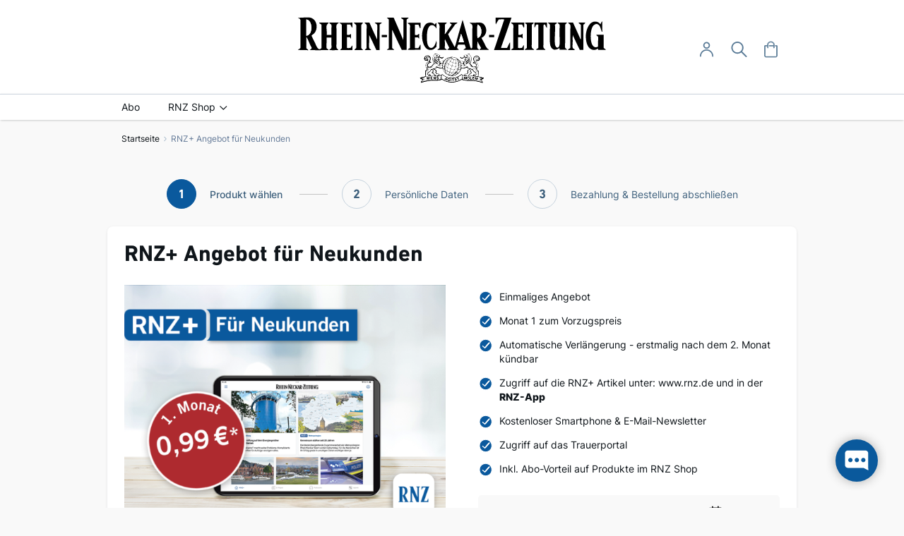

--- FILE ---
content_type: text/html; charset=UTF-8
request_url: https://shop.rnz.de/rnzplus-neukunden?articleid=1088282
body_size: 15974
content:
<!doctype html>
<html lang="de">
    <head prefix="og: http://ogp.me/ns# fb: http://ogp.me/ns/fb# product: http://ogp.me/ns/product#">
        <script>
    var LOCALE = 'de\u002DDE';
    var BASE_URL = 'https\u003A\u002F\u002Fshop.rnz.de\u002F';
    var require = {
        'baseUrl': 'https\u003A\u002F\u002Fshop.rnz.de\u002Fstatic\u002Fversion1761033436\u002Ffrontend\u002Fmol\u002Frnzone\u002Fde_DE'
    };</script>        <meta charset="utf-8"/>
<meta name="title" content="RNZ+ Angebot für Neukunden"/>
<meta name="robots" content="INDEX,FOLLOW"/>
<meta name="viewport" content="width=device-width, initial-scale=1"/>
<meta name="format-detection" content="telephone=no"/>
<title>RNZ+ Angebot für Neukunden</title>
<link  rel="stylesheet" type="text/css"  media="all" href="https://shop.rnz.de/static/version1761033436/_cache/merged/674497787bfc6b409c243af86cf6fd3b.min.css" />
<link  rel="stylesheet" type="text/css"  media="screen and (min-width: 768px)" href="https://shop.rnz.de/static/version1761033436/frontend/mol/rnzone/de_DE/css/styles-l.min.css" />
<link  rel="stylesheet" type="text/css"  media="print" href="https://shop.rnz.de/static/version1761033436/frontend/mol/rnzone/de_DE/css/print.min.css" />
<script  type="text/javascript"  src="https://shop.rnz.de/static/version1761033436/frontend/mol/rnzone/de_DE/requirejs/require.min.js"></script>
<script  type="text/javascript"  src="https://shop.rnz.de/static/version1761033436/frontend/mol/rnzone/de_DE/requirejs-min-resolver.min.js"></script>
<script  type="text/javascript"  src="https://shop.rnz.de/static/version1761033436/frontend/mol/rnzone/de_DE/mage/requirejs/mixins.min.js"></script>
<script  type="text/javascript"  src="https://shop.rnz.de/static/version1761033436/frontend/mol/rnzone/de_DE/requirejs-config.min.js"></script>
<link  rel="icon" type="image/x-icon" href="https://shop.rnz.de/media/favicon/stores/1/favicon-rnz.png" />
<link  rel="shortcut icon" type="image/x-icon" href="https://shop.rnz.de/media/favicon/stores/1/favicon-rnz.png" />
<script type="text/javascript" id="moinloader" src="https://widget.moin.ai/moin-loader.js?id=l14jebp9&channelid=l14jebp9"></script>
<script type="text/javascript" xml="space">// <![CDATA[
   require([
        'jquery'
    ], function ($, script) {
        jQuery(document).ready(function() {
            jQuery('.toggler').click(function() {
                jQuery(this).find('.toggler-content').slideToggle('slow');
                jQuery(this).find('.toggler-icon').toggleClass('active');
            });	
        });
    });
// ]]></script>

<script type="text/javascript" src="https://cdn.opencmp.net/tcf-v2/cmp-stub-latest.js" id="open-cmp-stub" data-domain="rnz.de"></script>

<!--style>
.page-header .panel.wrapper a {
    color: #000000;
}

.data.item.title[aria-controls="additional.mms"] {
display: none;
}

#tab-label-additional.mms {
display: none;
}

.standard-teaser {
display: flex;
}
.teaser-wrapper.service-teaser {
    margin-top: -50px;
    margin-bottom: 0;
    padding: 150px 50px 100px;
    display: inline-block;
margin-left: auto;
margin-right: auto;
}
.teaser-wrapper.service-teaser .teaser-title {
    display: inline-block;
    width: auto;
    padding-right: 25px;
    margin-top: 2rem;
    font-size: 2.2rem;
    font-weight: 700;
}

.teaser-wrapper.service-teaser .service-image-wrapper {
    height: 314px;
    margin-bottom: 0;
    float: right;
    width: 47%;
    border-radius: 5px;
    -moz-border-radius: 5px;
    -webkit-border-radius: 5px;
background-size: cover;
}

.teaser-wrapper.service-teaser .teaser-text {
    float: left;
    width: 50%;
    padding-right: 25px;
    font-size: 16px;
    line-height: 24px;
}

.teaser-wrapper.service-teaser .service-list {
    float: left;
    width: 50%;
    padding-right: 25px;
display: inline-block;
}

.teaser-wrapper.service-teaser .service-list .icon {
    width: 50%;
    float: left;
    margin-top: 25px;
    color: #525252;
    min-width: 200px;
    font-size: 16px;
    line-height: 24px;
    font-weight: 700;
}

.icon-reply:before {
    -webkit-font-smoothing: antialiased;
    -moz-osx-font-smoothing: grayscale;
    font-size: 20px;
    line-height: 20px;
    color: #fff;
    content: '\f112';
    font-family: 'icomoon';
    vertical-align: middle;
    display: inline-block;
    font-weight: 400;
    overflow: hidden;
    speak: none;
    text-align: center;
}

.icon-plane:before {
    -webkit-font-smoothing: antialiased;
    -moz-osx-font-smoothing: grayscale;
    font-size: 20px;
    line-height: 20px;
    color: #fff;
    content: '\f072';
    font-family: 'icomoon';
    vertical-align: middle;
    display: inline-block;
    font-weight: 400;
    overflow: hidden;
    speak: none;
    text-align: center;
}



@media (max-width: 768px) {
.footer.content .links a {
color: #667c99 !important;
}
.footer.content {
    padding: 0px 0 10px;
}

.footer.content .footer-links {
margin-bottom: 10px !Important;
}
}

.page-layout-1column .filter.block {display: none;}

.product-item-bottom .price-box .following-price-line {
 color: #667c99;
    font-size: 12px;
    font-weight: 400;
margin: -5px 0 10px 0;
    display: inline-block;
}
</style-->




<style>

@media (min-width: 768px) {
    .logo img {
        width: 436px;
    }
        .header.content {
            padding: 23px 23px 14px;
        }
}

.page-header .panel.wrapper {
  display: none;
}




/*.standard-teaser {
display: flex;
}*/

.teaser-wrapper.service-teaser {
    margin-top: -50px;
    margin-bottom: 0;
    padding: 150px 50px 100px;
    display: inline-block;
margin-left: auto;
margin-right: auto;
}
.teaser-wrapper.service-teaser .teaser-title {
    display: inline-block;
    width: auto;
    padding-right: 25px;
    margin-top: 2rem;
    font-size: 2.2rem;
    font-weight: 700;
}

.teaser-wrapper.service-teaser .service-image-wrapper {
    height: 314px;
    margin-bottom: 0;
    float: right;
    width: 47%;
    border-radius: 5px;
    -moz-border-radius: 5px;
    -webkit-border-radius: 5px;
background-size: cover;
}

.teaser-wrapper.service-teaser .teaser-text {
    float: left;
    width: 50%;
    padding-right: 25px;
    font-size: 16px;
    line-height: 24px;
}

.teaser-wrapper.service-teaser .service-list {
    float: left;
    width: 50%;
    padding-right: 25px;
display: inline-block;
}

.teaser-wrapper.service-teaser .service-list .icon {
    width: 50%;
    float: left;
    margin-top: 25px;
    color: #525252;
    min-width: 200px;
    font-size: 16px;
    line-height: 24px;
    font-weight: 700;
}

.icon-reply:before {
    -webkit-font-smoothing: antialiased;
    -moz-osx-font-smoothing: grayscale;
    font-size: 20px;
    line-height: 20px;
    color: #fff;
    content: '\f112';
    font-family: 'icomoon';
    vertical-align: middle;
    display: inline-block;
    font-weight: 400;
    overflow: hidden;
    speak: none;
    text-align: center;
}

.icon-plane:before {
    -webkit-font-smoothing: antialiased;
    -moz-osx-font-smoothing: grayscale;
    font-size: 20px;
    line-height: 20px;
    color: #fff;
    content: '\f072';
    font-family: 'icomoon';
    vertical-align: middle;
    display: inline-block;
    font-weight: 400;
    overflow: hidden;
    speak: none;
    text-align: center;
}

.category-buttons-link {
    margin: 0 12px 12px 0;
}




@media (min-width: 768px) {
body.catalog-product-view.categorypath-einkaufswelt.category-einkaufswelt.page-layout-1column .product-info-main .product-add-form+.product-info-price {
  position: relative;
  top: -58px;
}
}

@media (min-width: 769px) {
body.catalog-product-view.page-layout-1column .product-info-main .product-add-form+.product-info-price {
  position: relative;
  top: -58px;
}

        .product.media {
            float: none;
        }
}

.product-item-name {
  -webkit-line-clamp: none;
}

.select-wrapper .label {
  position: unset;
}

.product-options-wrapper .fieldset>.field:not(.choice)>.control.select-wrapper {
  display: flex;
  flex-flow: column;
}

.product-options-wrapper .fieldset>.field:not(.choice)>.control.select-wrapper label {
  order: 1;
            margin: 0 0 8px;
            text-align: left;
            font-size: 1.4rem;
            line-height: 1.8rem;
            font-weight: 400;
}

.product-options-wrapper .fieldset>.field:not(.choice)>.control.select-wrapper select {
  order: 2;
}

@media (max-width: 767px) {

.product-options-wrapper .fieldset>.field:not(.choice)>.control.select-wrapper label {
  margin: 0 0 5px;
  font-size: 1.2rem;
  line-height: 1.6rem;
}
}

@media (max-width: 768px) {
.page-footer .footer-bottom .footer.content .links {
        flex-wrap: wrap;
    }

.page-footer .footer-bottom .footer.content .footer-links {
        flex-wrap: wrap;
        justify-content: center;
    }

    .page-footer .footer-bottom .footer.content .footer-links-item {
        margin: 5px 10px;
    }

.single-teaser-content {
  position: unset;
padding: 0 15px 20px;
}

.subpromo-title:before {
  display: none;
}
}


body.page-products.categorypath-abo.category-abo.catalog-category-view .toolbar.toolbar-products {
  display: none;
}


.page-teaser-iframe-wrap {
    height: 0;
    position: relative;
    width: 100%;
    padding-top: 56.25%;
}

.page-teaser-iframe-wrap iframe {
    height: 100%;
    left: 0;
    object-fit: cover;
    position: absolute;
    top: 0;
    width: 100%;
    border-radius: 4px;
    overflow: hidden;
}

.teaser-support-outer:before {
 display: none;
}
</style>


            <script type="text/x-magento-init">
        {
            "*": {
                "Magento_PageCache/js/form-key-provider": {
                    "isPaginationCacheEnabled":
                        0                }
            }
        }
    </script>

<!-- Global site tag (gtag.js) - Google Analytics -->
<script async src="https://www.googletagmanager.com/gtag/js?id=G-M9RX404X1P"></script>
<script>
    window.dataLayer = window.dataLayer || [];
    function gtag(){dataLayer.push(arguments);}
    gtag('js', new Date());

    gtag('config', 'G-M9RX404X1P');
</script>
 
<!-- Upscore -->

<!-- End Upscore -->
<meta property="og:type" content="product" />
<meta property="og:title"
      content="RNZ&#x2B;&#x20;Angebot&#x20;f&#xFC;r&#x20;Neukunden" />
<meta property="og:image"
      content="https://shop.rnz.de/media/catalog/product/cache/1b2508eb40e0f739c3b46e5557e5d721/a/b/aboshop_abovarianten_rnzplus_neukunden.png" />
<meta property="og:description"
      content="&#x0D;&#x0A;Einmaliges&#x20;Angebot&#x0D;&#x0A;Monat&#x20;1&#x20;zum&#x20;Vorzugspreis&#x0D;&#x0A;Automatische&#x20;Verl&#xE4;ngerung&#x20;-&#x20;erstmalig&#x20;nach&#x20;dem&#x20;2.&#x20;Monat&#x20;k&#xFC;ndbar&#x0D;&#x0A;Zugriff&#x20;auf&#x20;die&#x20;RNZ&#x2B;&#x20;Artikel&#x20;unter&#x3A;&#x20;www.rnz.de&#x20;und&#x20;in&#x20;der&#x20;RNZ-App&#x0D;&#x0A;Kostenloser&#x20;Smartphone&#x20;&amp;amp&#x3B;&#x20;E-Mail-Newsletter&#x0D;&#x0A;Zugriff&#x20;auf&#x20;das&#x20;Trauerportal&#x0D;&#x0A;Inkl.&#x20;Abo-Vorteil&#x20;auf&#x20;Produkte&#x20;im&#x20;RNZ&#x20;Shop&#x0D;&#x0A;" />
<meta property="og:url" content="https://shop.rnz.de/rnzplus-neukunden" />
    <meta property="product:price:amount" content="0"/>
    <meta property="product:price:currency"
      content="EUR"/>
    </head>
    <body data-container="body"
          data-mage-init='{"loaderAjax": {}, "loader": { "icon": "https://shop.rnz.de/static/version1761033436/frontend/mol/rnzone/de_DE/images/loader-2.gif"}}'
        id="html-body" itemtype="http://schema.org/Product" itemscope="itemscope" class="catalog-product-view product-rnzplus-neukunden page-layout-1column">
        
<script type="text/x-magento-init">
    {
        "*": {
            "Magento_PageBuilder/js/widget-initializer": {
                "config": {"[data-content-type=\"slider\"][data-appearance=\"default\"]":{"Magento_PageBuilder\/js\/content-type\/slider\/appearance\/default\/widget":false},"[data-content-type=\"map\"]":{"Magento_PageBuilder\/js\/content-type\/map\/appearance\/default\/widget":false},"[data-content-type=\"row\"]":{"Magento_PageBuilder\/js\/content-type\/row\/appearance\/default\/widget":false},"[data-content-type=\"tabs\"]":{"Magento_PageBuilder\/js\/content-type\/tabs\/appearance\/default\/widget":false},"[data-content-type=\"slide\"]":{"Magento_PageBuilder\/js\/content-type\/slide\/appearance\/default\/widget":{"buttonSelector":".pagebuilder-slide-button","showOverlay":"hover","dataRole":"slide"}},"[data-content-type=\"banner\"]":{"Magento_PageBuilder\/js\/content-type\/banner\/appearance\/default\/widget":{"buttonSelector":".pagebuilder-banner-button","showOverlay":"hover","dataRole":"banner"}},"[data-content-type=\"buttons\"]":{"Magento_PageBuilder\/js\/content-type\/buttons\/appearance\/inline\/widget":false},"[data-content-type=\"products\"][data-appearance=\"carousel\"]":{"Magento_PageBuilder\/js\/content-type\/products\/appearance\/carousel\/widget":false}},
                "breakpoints": {"desktop":{"label":"Desktop","stage":true,"default":true,"class":"desktop-switcher","icon":"Magento_PageBuilder::css\/images\/switcher\/switcher-desktop.svg","conditions":{"min-width":"1024px"},"options":{"products":{"default":{"slidesToShow":"5"}}}},"tablet":{"conditions":{"max-width":"1024px","min-width":"768px"},"options":{"products":{"default":{"slidesToShow":"4"},"continuous":{"slidesToShow":"3"}}}},"mobile":{"label":"Mobile","stage":true,"class":"mobile-switcher","icon":"Magento_PageBuilder::css\/images\/switcher\/switcher-mobile.svg","media":"only screen and (max-width: 768px)","conditions":{"max-width":"768px","min-width":"640px"},"options":{"products":{"default":{"slidesToShow":"3"}}}},"mobile-small":{"conditions":{"max-width":"640px"},"options":{"products":{"default":{"slidesToShow":"2"},"continuous":{"slidesToShow":"1"}}}}}            }
        }
    }
</script>

<div class="cookie-status-message" id="cookie-status">
    The store will not work correctly when cookies are disabled.</div>
<script type="text&#x2F;javascript">document.querySelector("#cookie-status").style.display = "none";</script>
<script type="text/x-magento-init">
    {
        "*": {
            "cookieStatus": {}
        }
    }
</script>

<script type="text/x-magento-init">
    {
        "*": {
            "mage/cookies": {
                "expires": null,
                "path": "\u002F",
                "domain": ".shop.rnz.de",
                "secure": true,
                "lifetime": "3600"
            }
        }
    }
</script>
    <noscript>
        <div class="message global noscript">
            <div class="content">
                <p>
                    <strong>JavaScript scheint in Ihrem Browser deaktiviert zu sein.</strong>
                    <span>
                        Um unsere Website in bester Weise zu erfahren, aktivieren Sie Javascript in Ihrem Browser.                    </span>
                </p>
            </div>
        </div>
    </noscript>

<script>
    window.cookiesConfig = window.cookiesConfig || {};
    window.cookiesConfig.secure = true;
</script><script>    require.config({
        map: {
            '*': {
                wysiwygAdapter: 'mage/adminhtml/wysiwyg/tiny_mce/tinymceAdapter'
            }
        }
    });</script><script>    require.config({
        paths: {
            googleMaps: 'https\u003A\u002F\u002Fmaps.googleapis.com\u002Fmaps\u002Fapi\u002Fjs\u003Fv\u003D3\u0026key\u003D'
        },
        config: {
            'Magento_PageBuilder/js/utils/map': {
                style: '',
            },
            'Magento_PageBuilder/js/content-type/map/preview': {
                apiKey: '',
                apiKeyErrorMessage: 'You\u0020must\u0020provide\u0020a\u0020valid\u0020\u003Ca\u0020href\u003D\u0027https\u003A\u002F\u002Fshop.rnz.de\u002Fadminhtml\u002Fsystem_config\u002Fedit\u002Fsection\u002Fcms\u002F\u0023cms_pagebuilder\u0027\u0020target\u003D\u0027_blank\u0027\u003EGoogle\u0020Maps\u0020API\u0020key\u003C\u002Fa\u003E\u0020to\u0020use\u0020a\u0020map.'
            },
            'Magento_PageBuilder/js/form/element/map': {
                apiKey: '',
                apiKeyErrorMessage: 'You\u0020must\u0020provide\u0020a\u0020valid\u0020\u003Ca\u0020href\u003D\u0027https\u003A\u002F\u002Fshop.rnz.de\u002Fadminhtml\u002Fsystem_config\u002Fedit\u002Fsection\u002Fcms\u002F\u0023cms_pagebuilder\u0027\u0020target\u003D\u0027_blank\u0027\u003EGoogle\u0020Maps\u0020API\u0020key\u003C\u002Fa\u003E\u0020to\u0020use\u0020a\u0020map.'
            },
        }
    });</script><script>
    require.config({
        shim: {
            'Magento_PageBuilder/js/utils/map': {
                deps: ['googleMaps']
            }
        }
    });</script>

<div class="page-wrapper"><header class="page-header"><div class="panel wrapper"><div class="panel header"><a class="action skip contentarea"
   href="#contentarea">
    <span>
        Direkt zum Inhalt    </span>
</a>
<span class="custom-header-message"><a href="http://www.rnz.de/">www.RNZ.de</a></span><ul class="toolbar links">        <li class="greet welcome" data-bind="scope: 'customer'">
        <!-- ko if: customer().fullname  -->
            <span data-bind="text: customer().fullname"></span>
        <!-- /ko -->
        <!-- ko ifnot: customer().fullname  -->
        <!-- /ko -->
        </li>

        <script type="text/x-magento-init">
        {
            "*": {
                "Magento_Ui/js/core/app": {
                    "components": {
                        "customer": {
                            "component": "Magento_Customer/js/view/customer"
                        }
                    }
                }
            }
        }
        </script>


<li class="authorization-link" data-label="oder">
            <a href="https://sso.rnz.de/v4/hub/oauth/login?client_id=rnz-shop&amp;response_type=code&amp;redirect_uri=https://shop.rnz.de/rest/V1/erasmo/hub&amp;code_challenge=lDvfcMT7yQYR3L1Ihw8hw_EQ1XOpHU2lvbpEQAZPeHg&amp;code_challenge_method=S256">
            Anmelden        </a>
    </li>
<li class="account-link">
    <a href="https://shop.rnz.de/customer/account/" title="Mein Konto" class="">
        <span>Mein Konto</span>
    </a>
</li></ul></div></div><div class="header content"><span data-action="toggle-nav" class="action nav-toggle">
    <svg width="25" height="24" viewBox="0 0 25 24" fill="none" xmlns="http://www.w3.org/2000/svg">
        <g clip-path="url(#clip0_425_275714)">
            <path d="M22.5386 6.80604H1.46065C1.2088 6.80166 0.968853 6.70465 0.7924 6.53587C0.615947 6.36709 0.51709 6.14002 0.51709 5.90351C0.51709 5.667 0.615947 5.43993 0.7924 5.27115C0.968853 5.10237 1.2088 5.00536 1.46065 5.00098H22.5386C22.7904 5.00536 23.0304 5.10237 23.2068 5.27115C23.3833 5.43993 23.4821 5.667 23.4821 5.90351C23.4821 6.14002 23.3833 6.36709 23.2068 6.53587C23.0304 6.70465 22.7904 6.80166 22.5386 6.80604Z" fill="#597A96"/>
            <path d="M22.539 13.4024H1.46102C1.20615 13.4024 0.961705 13.3073 0.781478 13.1381C0.60125 12.9689 0.5 12.7394 0.5 12.5C0.5 12.2607 0.60125 12.0312 0.781478 11.862C0.961705 11.6927 1.20615 11.5977 1.46102 11.5977H22.539C22.7939 11.5977 23.0383 11.6927 23.2185 11.862C23.3987 12.0312 23.5 12.2607 23.5 12.5C23.5 12.7394 23.3987 12.9689 23.2185 13.1381C23.0383 13.3073 22.7939 13.4024 22.539 13.4024Z" fill="#597A96"/>
            <path d="M22.5399 19.9999H1.46199C1.21015 19.9955 0.970195 19.8985 0.793743 19.7297C0.61729 19.5609 0.518433 19.3339 0.518433 19.0974C0.518433 18.8608 0.61729 18.6338 0.793743 18.465C0.970195 18.2962 1.21015 18.1992 1.46199 18.1948H22.5399C22.7918 18.1992 23.0317 18.2962 23.2082 18.465C23.3846 18.6338 23.4835 18.8608 23.4835 19.0974C23.4835 19.3339 23.3846 19.5609 23.2082 19.7297C23.0317 19.8985 22.7918 19.9955 22.5399 19.9999Z" fill="#597A96"/>
        </g>
        <defs>
            <clipPath id="clip0_425_275714">
                <rect width="24" height="24" fill="white" transform="translate(0.5)"/>
            </clipPath>
        </defs>
    </svg>
    <span>Navigation umschalten</span>
</span>
    <a class="logo" href="https://shop.rnz.de/"
                    title="Rhein-Neckar-Zeitung"
                    aria-label="store logo">
   <img src="https://shop.rnz.de/media/logo/stores/1/logo_shop.svg"
         title="Rhein-Neckar-Zeitung"
         alt="Rhein-Neckar-Zeitung"
        width="170"            />
    </a>
<!--div class="ribbon-container ribbon-container_mobil"-->
<!--?php #echo $this->getLayout()->createBlock('Magento\Cms\Block\Block')->setBlockId('branding_link')->toHtml();?-->
<!--/div-->
<div class="header-icons-container"><div class="header-customer-menu">
    <a href="#" class="header-customer-menu-buttom icon icon-account" id="custom-menu-toggle" title="Anmelden - " aria-label="Anmelden - "><span>User-Menü</span></a>
    <ul class="header links"><li class="link wishlist" data-bind="scope: 'wishlist'">
    <a href="https://shop.rnz.de/wishlist/" title="Mein Wunschzettel" class="icon icon-wishlist">Mein Wunschzettel        <!-- ko if: wishlist().counter -->
        <span data-bind="text: wishlist().counter" class="counter qty"></span>
        <!-- /ko -->
    </a>
</li>
<script type="text/x-magento-init">
    {
        "*": {
            "Magento_Ui/js/core/app": {
                "components": {
                    "wishlist": {
                        "component": "Magento_Wishlist/js/view/wishlist"
                    }
                }
            }
        }
    }

</script>
<li class="account-link">
    <a href="https://shop.rnz.de/customer/account/" title="Mein Konto" class="">
        <span>Mein Konto</span>
    </a>
</li><li class="authorization-link" data-label="oder">
            <a href="https://sso.rnz.de/v4/hub/oauth/login?client_id=rnz-shop&amp;response_type=code&amp;redirect_uri=https://shop.rnz.de/rest/V1/erasmo/hub&amp;code_challenge=lDvfcMT7yQYR3L1Ihw8hw_EQ1XOpHU2lvbpEQAZPeHg&amp;code_challenge_method=S256">
            Anmelden        </a>
    </li>
        <li class="greet welcome" data-bind="scope: 'customer'">
        <!-- ko if: customer().fullname  -->
            <span data-bind="text: customer().fullname"></span>
        <!-- /ko -->
        <!-- ko ifnot: customer().fullname  -->
        <!-- /ko -->
        </li>

        <script type="text/x-magento-init">
        {
            "*": {
                "Magento_Ui/js/core/app": {
                    "components": {
                        "customer": {
                            "component": "Magento_Customer/js/view/customer"
                        }
                    }
                }
            }
        }
        </script>


</ul></div>

<script>    require(["jquery"],function($){
        $( "#custom-menu-toggle" ).click(function() {
            $(".header.links").toggleClass("open");
            //$( ".header.links" ).toggle();
        });

        $('body').on('click',function(event){
            if(!$(event.target).is('#custom-menu-toggle')){
                $(".header.links").removeClass("open");
            }
        });
    });</script>



<div class="block block-search">
    <div class="block block-title"><strong>Suche</strong></div>
    <div class="block block-content">
        <form class="form minisearch" id="search_mini_form" action="https://shop.rnz.de/catalogsearch/result/" method="get">
            <div class="field search">
                <label class="label" for="search" data-role="minisearch-label">
                    <span>Suche</span>
                </label>
                <div class="control">
                    <input id="search"
                           data-mage-init='{"quickSearch":{
                                "formSelector":"#search_mini_form",
                                "url":"https://shop.rnz.de/search/ajax/suggest/",
                                "destinationSelector":"#search_autocomplete"}
                           }'
                           type="text"
                           name="q"
                           value=""
                           placeholder="Hier den ganzen Shop durchsuchen..."
                           class="input-text"
                           maxlength="128"
                           role="combobox"
                           aria-haspopup="false"
                           aria-autocomplete="both"
                           autocomplete="off"
                           aria-expanded="false" />
                    <div id="search_autocomplete" class="search-autocomplete"></div>
                                        <div class="actions">
                        <button type="submit"
                                title="Suche"
                                class="action search">
                            <span>Suche</span>
                        </button>
                    </div>
                </div>
            </div>
        </form>
    </div>
</div>

<div data-block="minicart" class="minicart-wrapper">
    <a class="action showcart" href="https://shop.rnz.de/checkout/cart/"
       data-bind="scope: 'minicart_content'">
        <span class="text">Mein Warenkorb</span>
        <span class="counter qty empty"
              data-bind="css: { empty: !!getCartParam('summary_count') == false && !isLoading() },
               blockLoader: isLoading">
            <span class="counter-number">
                <!-- ko if: getCartParam('summary_count') -->
                <!-- ko text: getCartParam('summary_count').toLocaleString(window.LOCALE) --><!-- /ko -->
                <!-- /ko -->
            </span>
            <span class="counter-label">
                <!-- ko if: getCartParam('summary_count') -->
                    <span>Artikel</span>
                <!-- /ko -->
            </span>
        </span>
    </a>
            <div class="block block-minicart empty"
             data-role="dropdownDialog"
             data-mage-init='{"dropdownDialog":{
                "appendTo":"[data-block=minicart]",
                "triggerTarget":".showcart",
                "timeout": "2000",
                "closeOnMouseLeave": false,
                "closeOnEscape": true,
                "triggerClass":"active",
                "parentClass":"active",
                "buttons":[]}}'>
            <div id="minicart-content-wrapper" data-bind="scope: 'minicart_content'">
                <!-- ko template: getTemplate() --><!-- /ko -->
            </div>
                    </div>
        <script>window.checkout = {"shoppingCartUrl":"https:\/\/shop.rnz.de\/checkout\/cart\/","checkoutUrl":"https:\/\/shop.rnz.de\/checkout\/","updateItemQtyUrl":"https:\/\/shop.rnz.de\/checkout\/sidebar\/updateItemQty\/","removeItemUrl":"https:\/\/shop.rnz.de\/checkout\/sidebar\/removeItem\/","imageTemplate":"Magento_Catalog\/product\/image_with_borders","baseUrl":"https:\/\/shop.rnz.de\/","minicartMaxItemsVisible":5,"websiteId":"1","maxItemsToDisplay":10,"storeId":"1","storeGroupId":"1","agreementIds":["1"],"customerLoginUrl":"https:\/\/sso.rnz.de\/v4\/hub\/oauth\/login?client_id=rnz-shop&response_type=code&redirect_uri=https:\/\/shop.rnz.de\/rest\/V1\/erasmo\/hub&code_challenge=lDvfcMT7yQYR3L1Ihw8hw_EQ1XOpHU2lvbpEQAZPeHg&code_challenge_method=S256","isRedirectRequired":false,"autocomplete":"off","captcha":{"user_login":{"isCaseSensitive":false,"imageHeight":50,"imageSrc":"","refreshUrl":"https:\/\/shop.rnz.de\/captcha\/refresh\/","isRequired":false,"timestamp":1769029183}}}</script>    <script type="text/x-magento-init">
    {
        "[data-block='minicart']": {
            "Magento_Ui/js/core/app": {"components":{"minicart_content":{"children":{"subtotal.container":{"children":{"subtotal":{"children":{"subtotal.totals":{"config":{"display_cart_subtotal_incl_tax":1,"display_cart_subtotal_excl_tax":0,"template":"Magento_Tax\/checkout\/minicart\/subtotal\/totals"},"children":{"subtotal.totals.msrp":{"component":"Magento_Msrp\/js\/view\/checkout\/minicart\/subtotal\/totals","config":{"displayArea":"minicart-subtotal-hidden","template":"Magento_Msrp\/checkout\/minicart\/subtotal\/totals"}}},"component":"Magento_Tax\/js\/view\/checkout\/minicart\/subtotal\/totals"}},"component":"uiComponent","config":{"template":"Magento_Checkout\/minicart\/subtotal"}}},"component":"uiComponent","config":{"displayArea":"subtotalContainer"}},"item.renderer":{"component":"Magento_Checkout\/js\/view\/cart-item-renderer","config":{"displayArea":"defaultRenderer","template":"Magento_Checkout\/minicart\/item\/default"},"children":{"item.image":{"component":"Magento_Catalog\/js\/view\/image","config":{"template":"Magento_Catalog\/product\/image","displayArea":"itemImage"}},"checkout.cart.item.price.sidebar":{"component":"uiComponent","config":{"template":"Magento_Checkout\/minicart\/item\/price","displayArea":"priceSidebar"}}}},"extra_info":{"component":"uiComponent","config":{"displayArea":"extraInfo"}},"promotion":{"component":"uiComponent","config":{"displayArea":"promotion"},"children":{"customweb_external_checkout_widgets":{"component":"Customweb_Base\/js\/view\/checkout\/minicart\/external_checkout_widgets","config":{"template":"Customweb_Base\/checkout\/minicart\/external_checkout_widgets"}}}}},"config":{"itemRenderer":{"default":"defaultRenderer","simple":"defaultRenderer","virtual":"defaultRenderer"},"template":"Magento_Checkout\/minicart\/content"},"component":"Magento_Checkout\/js\/view\/minicart"}},"types":[]}        },
        "*": {
            "Magento_Ui/js/block-loader": "https\u003A\u002F\u002Fshop.rnz.de\u002Fstatic\u002Fversion1761033436\u002Ffrontend\u002Fmol\u002Frnzone\u002Fde_DE\u002Fimages\u002Floader\u002D1.gif"
        }
    }
    </script>
</div>
</div></div></header>    <div class="sections nav-sections">
                   <span data-action="toggle-nav" class="action nav-toggle-close"><svg width="15" height="15" viewBox="0 0 15 15" fill="none" xmlns="http://www.w3.org/2000/svg">
                <path d="M14.155 13.6145C14.2696 13.7302 14.334 13.8865 14.334 14.0494C14.334 14.2123 14.2696 14.3686 14.155 14.4843C14.0982 14.542 14.0305 14.5879 13.9558 14.6193C13.881 14.6506 13.8008 14.6667 13.7198 14.6668C13.5565 14.6653 13.4003 14.5998 13.2848 14.4843L7.33324 8.53507L1.3823 14.4843C1.26683 14.5998 1.11062 14.6653 0.947304 14.6668C0.866173 14.6668 0.785844 14.6507 0.711012 14.6194C0.63618 14.5881 0.568344 14.5421 0.511468 14.4843C0.39683 14.3686 0.33252 14.2123 0.33252 14.0494C0.33252 13.8865 0.39683 13.7302 0.511468 13.6145L6.46304 7.6651L0.511468 1.71567C0.398612 1.59973 0.33599 1.44401 0.337169 1.28223C0.338349 1.12046 0.403234 0.965661 0.517769 0.851377C0.632304 0.737093 0.787265 0.672524 0.949083 0.671658C1.1109 0.670792 1.26655 0.733699 1.3823 0.846751L7.33324 6.79512L13.2842 0.846751C13.341 0.788397 13.4088 0.741898 13.4837 0.709954C13.5586 0.678009 13.6392 0.661254 13.7206 0.660661C13.8021 0.660067 13.8828 0.675647 13.9582 0.706497C14.0336 0.737346 14.102 0.782851 14.1597 0.840372C14.2173 0.897893 14.263 0.966285 14.294 1.04158C14.325 1.11688 14.3407 1.19758 14.3403 1.279C14.3399 1.36043 14.3233 1.44095 14.2915 1.51591C14.2597 1.59087 14.2133 1.65877 14.155 1.71567L8.20344 7.6651L14.155 13.6145Z" fill="#597A96"/>
                </svg>
            </span>
                        <div class="section-items nav-sections-items" data-mage-init='{"tabs":{"openedState":"active"}}'>
                                            <div class="section-item-title nav-sections-item-title" data-role="collapsible">
                    <a class="nav-sections-item-switch " data-toggle="switch" href="#store.menu">Menü</a>
                </div>
                <div class="section-item-content nav-sections-item-content" id="store.menu" data-role="content">
<nav class="navigation" data-action="navigation">
    <ul data-mage-init='{"menu":{"responsive":true, "expanded":true, "position":{"my":"left top","at":"left bottom"}}}'>
        <li  class="level0 nav-1 category-item first level-top"><a href="https://shop.rnz.de/abo"  class="level-top" ><span>Abo</span></a></li><li  class="level0 nav-2 category-item last level-top parent"><a href="https://shop.rnz.de/einkaufswelt"  class="level-top" ><span>RNZ Shop</span></a><ul class="level0 submenu"><li  class="level1 nav-2-1 category-item first"><a href="https://shop.rnz.de/einkaufswelt/taufe-kommunion-konfirmation" ><span>Taufe/Kommunion/Konfirmation </span></a></li><li  class="level1 nav-2-2 category-item"><a href="https://shop.rnz.de/einkaufswelt/sommer" ><span>Sommer</span></a></li><li  class="level1 nav-2-3 category-item"><a href="https://shop.rnz.de/einkaufswelt/geschenkideen" ><span>Geschenkideen</span></a></li><li  class="level1 nav-2-4 category-item"><a href="https://shop.rnz.de/einkaufswelt/abo-vorteil" ><span>Abo-Vorteil</span></a></li><li  class="level1 nav-2-5 category-item"><a href="https://shop.rnz.de/einkaufswelt/buecher" ><span>Bücher</span></a></li><li  class="level1 nav-2-6 category-item"><a href="https://shop.rnz.de/einkaufswelt/kalender" ><span>Kalender </span></a></li><li  class="level1 nav-2-7 category-item"><a href="https://shop.rnz.de/einkaufswelt/rnz-produkte" ><span>RNZ-Produkte</span></a></li><li  class="level1 nav-2-8 category-item"><a href="https://shop.rnz.de/einkaufswelt/kerzen" ><span>Kerzen</span></a></li><li  class="level1 nav-2-9 category-item"><a href="https://shop.rnz.de/einkaufswelt/wein-spirituosen" ><span>Wein &amp; Spirituosen</span></a></li><li  class="level1 nav-2-10 category-item"><a href="https://shop.rnz.de/einkaufswelt/kinder" ><span>Kinder</span></a></li><li  class="level1 nav-2-11 category-item"><a href="https://shop.rnz.de/einkaufswelt/trauer" ><span>Trauer</span></a></li><li  class="level1 nav-2-12 category-item"><a href="https://shop.rnz.de/einkaufswelt/haarpflege" ><span>Haarpflege</span></a></li><li  class="level1 nav-2-13 category-item"><a href="https://shop.rnz.de/einkaufswelt/hand-korperpflege" ><span>Hand &amp; Körperpflege</span></a></li><li  class="level1 nav-2-14 category-item last"><a href="https://shop.rnz.de/einkaufswelt/schreibwaren" ><span>Schreibwaren</span></a></li></ul></li>            </ul>
    <!--div class="ribbon-container ribbon-container_desktop"-->
    <!--?php #echo $this->getLayout()->createBlock('Magento\Cms\Block\Block')->setBlockId('branding_link')->toHtml();?-->
    <!--/div-->
</nav>
</div>
                                            <div class="section-item-title nav-sections-item-title" data-role="collapsible">
                    <a class="nav-sections-item-switch " data-toggle="switch" href="#store.links">Konto</a>
                </div>
                <div class="section-item-content nav-sections-item-content" id="store.links" data-role="content"><!-- Account links --></div>
                                                            <div class="section-item-title nav-sections-item-title" data-role="collapsible">
                    <a class="nav-sections-item-switch search-icon" data-toggle="switch" href="#search.content">Suche</a>
                </div>
                <div class="section-item-content nav-sections-item-content" id="search.content" data-role="content"><div class="block block-search-mobile">
    <div class="block block-content">
        <form class="form minisearch active" id="search_mini_form_mobile" action="https://shop.rnz.de/catalogsearch/result/" method="get">
            <div class="field search">
                <label class="label active" for="search_mobile">
                    <span>Suche</span>
                </label>
                <div class="control">
                    <input id="search_mobile"
                           data-mage-init='{"quickSearch":{
                                "formSelector":"#search_mini_form_mobile",
                                "url":"https://shop.rnz.de/search/ajax/suggest/",
                                "destinationSelector":"#search_autocomplete_mobile"}
                           }'
                           type="text"
                           name="q"
                           value=""
                           placeholder="Hier den ganzen Shop durchsuchen..."
                           class="input-text"
                           maxlength="128"
                           role="combobox"
                           aria-haspopup="false"
                           aria-autocomplete="both"
                           autocomplete="off"/>
                    <div id="search_autocomplete_mobile" class="search-autocomplete"></div>
                                        <div class="actions">
                        <button type="submit"
                                title="Suche"
                                class="action search">
                            <span>Suche</span>
                        </button>
                    </div>
                </div>
            </div>
        </form>
    </div>
</div>
</div>
                    </div>
    </div>
<div class="breadcrumbs"></div>
<div class="breadcrumb-timeline">
    <ul class="breadcrumb-timeline-items">
        <li class="breadcrumb-timeline-item step-one">
            <span class="timeline-number"><span>1</span></span>
            <span class="timeline-title">Produkt wählen</span>
        </li>
        <li class="breadcrumb-timeline-item step-two">
            <span class="timeline-number"><span>2</span></span>
            <span class="timeline-title">Persönliche Daten</span>
        </li>
        <li class="breadcrumb-timeline-item step-three">
            <span class="timeline-number"><span>3</span></span>
            <span class="timeline-title"><span class="desktop">Bezahlung & Bestellung abschließen</span><span class="mobile">Zahlung</span></span>
        </li>
    </ul>
</div>
<script type="text/x-magento-init">
        {
            ".breadcrumbs": {"breadcrumbs":{"categoryUrlSuffix":"","useCategoryPathInUrl":0,"product":"RNZ+ Angebot f\u00fcr Neukunden"}}        }
</script>
<main id="maincontent" class="page-main"><a id="contentarea" tabindex="-1"></a>
<div class="page messages"><div data-placeholder="messages"></div>
<div data-bind="scope: 'messages'">
    <!-- ko if: cookieMessages && cookieMessages.length > 0 -->
    <div aria-atomic="true" role="alert" data-bind="foreach: { data: cookieMessages, as: 'message' }" class="messages">
        <div data-bind="attr: {
            class: 'message-' + message.type + ' ' + message.type + ' message',
            'data-ui-id': 'message-' + message.type
        }">
            <div data-bind="html: $parent.prepareMessageForHtml(message.text)"></div>
        </div>
    </div>
    <!-- /ko -->

    <!-- ko if: messages().messages && messages().messages.length > 0 -->
    <div aria-atomic="true" role="alert" class="messages" data-bind="foreach: {
        data: messages().messages, as: 'message'
    }">
        <div data-bind="attr: {
            class: 'message-' + message.type + ' ' + message.type + ' message',
            'data-ui-id': 'message-' + message.type
        }">
            <div data-bind="html: $parent.prepareMessageForHtml(message.text)"></div>
        </div>
    </div>
    <!-- /ko -->
</div>
<script type="text/x-magento-init">
    {
        "*": {
            "Magento_Ui/js/core/app": {
                "components": {
                        "messages": {
                            "component": "Magento_Theme/js/view/messages"
                        }
                    }
                }
            }
    }
</script>
</div><div class="columns"><div class="column main"><div class="page-title-wrapper&#x20;product">
    <h1 class="page-title"
                >
        <span class="base" data-ui-id="page-title-wrapper" itemprop="name">RNZ+ Angebot für Neukunden</span>    </h1>
    </div>
<div class="product-info-main">
<div class="product attribute overview&#x20;list-check-icon">
        <div class="value" itemprop="description"><ul>
<li>Einmaliges Angebot</li>
<li>Monat 1 zum Vorzugspreis</li>
<li>Automatische Verlängerung - erstmalig nach dem 2. Monat kündbar</li>
<li>Zugriff auf die RNZ+ Artikel unter: www.rnz.de und in der <strong>RNZ-App</strong></li>
<li>Kostenloser Smartphone &amp; E-Mail-Newsletter</li>
<li>Zugriff auf das Trauerportal</li>
<li>Inkl. Abo-Vorteil auf Produkte im RNZ Shop</li>
</ul></div>
</div>



    <div class="product-add-form">
        <form data-product-sku="1-aboshop.rnz.onlineeinstieg.ONEI"
              action="https://shop.rnz.de/checkout/cart/add/uenc/aHR0cHM6Ly9zaG9wLnJuei5kZS9ybnpwbHVzLW5ldWt1bmRlbj9hcnRpY2xlaWQ9MTA4ODI4Mg~~/product/195/" method="post"
              id="product_addtocart_form" enctype="multipart/form-data">
            <input type="hidden" name="product" value="195" />
            <input type="hidden" name="selected_configurable_option" id="selected_configurable_option" value="" />
            <input type="hidden" name="related_product" id="related-products-field" value="" />
            <input type="hidden" name="mol_present_product" id="mol-present-products-field" value="" />
            <input type="hidden" name="return_url" value="https://shop.rnz.de/checkout/"/>
            <input name="form_key" type="hidden" value="3bueOh7qtH657xaW" />            
                                        
                            <div class="product-options-wrapper" id="product-options-wrapper" data-hasrequired="&#x2A;&#x20;Pflichtfelder">
    <div class="fieldset" tabindex="0">
        
<script type="text/x-magento-init">
    {
        "#product_addtocart_form": {
            "priceOptions": {
                "optionConfig": {"10541":{"prices":{"oldPrice":{"amount":0,"adjustments":[]},"basePrice":{"amount":0},"finalPrice":{"amount":0}},"type":"fixed","name":"Startdatum"}},
                "controlContainer": ".field",
                "priceHolderSelector": "[data-product-id='195'][data-role=priceBox]"
            }
        }
    }
</script>
            

<div class="field date required"
     data-mage-init='{"priceOptionDate":{"fromSelector":"#product_addtocart_form"}}'>
    <fieldset id="options_10541_fieldset" class="fieldset fieldset-product-options-inner required">
        <label class="label" for="options_10541_date" id="options_10541_datelabel">
            <span>Startdatum</span>
                    </label>
        <div class="control">
                            <input type="text" name="options[10541][date]" id="options_10541_date" value="21.01.2026" class="product-custom-option datetime-picker input-text" /> <script type="text/javascript">
            require(["jquery", "mage/calendar","ariaDatepicker"], function($,magecalendar,ariaDatePicker){
                $(document).ready(function () {  
                    $("#options_10541_date").calendar({
                        showsTime: false,
                        
                        dateFormat: "dd.MM.yy",
                        buttonImage: "https://shop.rnz.de/static/version1761033436/frontend/mol/rnzone/de_DE/Magento_Theme/calendar.png",
                        
                        buttonText: "Wählen Sie ein Datum", maxDate: "31.12.9999", minDate: "21.01.2026",beforeShowDay: function (date) {
                    var weekDays = [1,2,3,4,5,6,0];
                    return [weekDays.indexOf(date.getDay()) > -1]}, defaultDate: "21.01.2026"})
                    });
                    ariaDatePicker.setupTrigger("options_10541_date");
                });
            </script>            

                            <input type="hidden"
                       name="validate_datetime_10541"
                       class="validate-datetime-10541"
                       value=""
                       data-validate="{'validate-required-datetime':10541}"/>
                        <script type="text/x-magento-init">
            {
                "#product_addtocart_form": {
                    "validation": {
                        "ignore": ":hidden:not(input[name^='validate_datetime_'])"
                    }
                }
            }
        </script>
        </div>
    </fieldset>

</div>
    
<script>
require([
    'jquery',
], function($){

//<![CDATA[
    $.extend(true, $, {
        calendarConfig: {
            dayNames: ["Sonntag","Montag","Dienstag","Mittwoch","Donnerstag","Freitag","Samstag"],
            dayNamesMin: ["So.","Mo.","Di.","Mi.","Do.","Fr.","Sa."],
            monthNames: ["Januar","Februar","M\u00e4rz","April","Mai","Juni","Juli","August","September","Oktober","November","Dezember"],
            monthNamesShort: ["Jan.","Feb.","M\u00e4rz","Apr.","Mai","Juni","Juli","Aug.","Sept.","Okt.","Nov.","Dez."],
            infoTitle: '\u00DCber\u0020den\u0020Kalender',
            firstDay: 1,
            closeText: 'Schlie\u00DFen',
            currentText: 'Heute',
            prevText: 'Zur\u00FCck',
            nextText: 'Weiter',
            weekHeader: 'Woche',
            timeText: 'Zeit',
            hourText: 'Stunde',
            minuteText: 'Minute',
            dateFormat: "D, d M yy", // $.datepicker.RFC_2822
            showOn: 'button',
            showAnim: '',
            changeMonth: true,
            changeYear: true,
            buttonImageOnly: null,
            buttonImage: null,
            showButtonPanel: true,
            showWeek: true,
            timeFormat: '',
            showTime: false,
            showHour: false,
            showMinute: false
        }
    });

    enUS = {"m":{"wide":["January","February","March","April","May","June","July","August","September","October","November","December"],"abbr":["Jan","Feb","Mar","Apr","May","Jun","Jul","Aug","Sep","Oct","Nov","Dec"]}}; // en_US locale reference
//]]>

});</script>
    </div>
</div>
<div class="price-box-label">Preis</div>    <script type="text/javascript">
        var subRythmPrice = '0.990000';
        var subFixPrice = '0.000000';
        var subFollowPrice = '8.900000';
        var subFollowDuration = '2';
        var subIsMonthly = true;
    </script>
    <div class="product-info-price">
        <div class="price-box price-final_price" data-role="priceBox" data-product-id="195" data-price-box="product-id-195">
            <span class="price-container price-final_price tax weee">
                                                                                <span class="price-label" style="display: inline-block;">mtl.</span>                        <span class="price-wrapper">
                            <span class="price"><span class="price">0,99 €</span></span>
                        </span>
                                                                                            <span class="price-after">
                                                            * Danach monatlich 8,90 €                                                         </span>
                                                                        </span>
        </div>
    </div>
<div class="product-options-bottom">
        <div class="box-tocart">
        <div class="fieldset">
            <div class="actions">
                <button type="submit"
                        title="Zur Kasse"
                        class="action primary tocart"
                        id="product-addtocart-button">
                    <span>Zur Kasse</span>
                </button>
                
<div id="instant-purchase" data-bind="scope:'instant-purchase'">
    <!-- ko template: getTemplate() --><!-- /ko -->
</div>
<script type="text/x-magento-init">
    {
        "#instant-purchase": {
            "Magento_Ui/js/core/app": {"components":{"instant-purchase":{"component":"Magento_InstantPurchase\/js\/view\/instant-purchase","config":{"template":"Magento_InstantPurchase\/instant-purchase","buttonText":"Instant Purchase","purchaseUrl":"https:\/\/shop.rnz.de\/instantpurchase\/button\/placeOrder\/"}}}}        }
    }
</script>
            </div>
        </div>
    </div>
<script type="text/x-magento-init">
    {
        "#product_addtocart_form": {
            "Magento_Catalog/js/validate-product": {}
        }
    }
</script>
</div>
                                </form>
    </div>
    <script>
        require([
            'jquery',
            'priceBox'
        ], function($){
            var dataPriceBoxSelector = '[data-role=priceBox]',
                dataProductIdSelector = '[data-product-id=195]',
                priceBoxes = $(dataPriceBoxSelector + dataProductIdSelector);

            priceBoxes = priceBoxes.filter(function(index, elem){
                return !$(elem).find('.price-from').length;
            });

            priceBoxes.priceBox({'priceConfig': {"productId":195,"priceFormat":{"pattern":"%s\u00a0\u20ac","precision":2,"requiredPrecision":2,"decimalSymbol":",","groupSymbol":".","groupLength":3,"integerRequired":false},"prices":{"baseOldPrice":{"amount":0,"adjustments":[]},"oldPrice":{"amount":0,"adjustments":[]},"basePrice":{"amount":0,"adjustments":[]},"finalPrice":{"amount":0,"adjustments":[]}},"idSuffix":"_clone","tierPrices":[],"calculationAlgorithm":"TOTAL_BASE_CALCULATION"}});
        });
    </script>
</div><div class="product media"><div class="action-skip-wrapper">
</div>

<div class="gallery-placeholder _block-content-loading" data-gallery-role="gallery-placeholder">
    <img
        alt="main product photo"
        class="gallery-placeholder__image"
        src="https://shop.rnz.de/media/catalog/product/cache/66eb4bfde922afb507eb176b060168bd/a/b/aboshop_abovarianten_rnzplus_neukunden.png"
    />
</div>

<script type="text/x-magento-init">
    {
        "[data-gallery-role=gallery-placeholder]": {
            "mage/gallery/gallery": {
                "mixins":["magnifier/magnify"],
                "magnifierOpts": {"fullscreenzoom":"20","top":"","left":"","width":"","height":"","eventType":"hover","enabled":false},
                "data": [{"thumb":"https:\/\/shop.rnz.de\/media\/catalog\/product\/cache\/71cb05e81459f5efdebf760101807014\/a\/b\/aboshop_abovarianten_rnzplus_neukunden.png","img":"https:\/\/shop.rnz.de\/media\/catalog\/product\/cache\/66eb4bfde922afb507eb176b060168bd\/a\/b\/aboshop_abovarianten_rnzplus_neukunden.png","full":"https:\/\/shop.rnz.de\/media\/catalog\/product\/cache\/984dad0decb5a452ff945429cf2c2538\/a\/b\/aboshop_abovarianten_rnzplus_neukunden.png","caption":"RNZ+ Angebot f\u00fcr Neukunden","position":"2","isMain":true,"type":"image","videoUrl":null}],
                "options": {"nav":"dots","loop":true,"keyboard":true,"arrows":true,"allowfullscreen":true,"showCaption":false,"width":610,"thumbwidth":90,"thumbheight":90,"height":458,"transitionduration":500,"transition":"slide","navarrows":true,"navtype":"slides","navdir":"horizontal"},
                "fullscreen": {"nav":"dots","loop":true,"navdir":"horizontal","navarrows":false,"navtype":"slides","arrows":false,"showCaption":false,"transitionduration":500,"transition":"dissolve"},
                 "breakpoints": {"mobile":{"conditions":{"max-width":"767px"},"options":{"options":{"nav":"dots"}}}}            }
        }
    }
</script>
<script type="text/x-magento-init">
    {
        "[data-gallery-role=gallery-placeholder]": {
            "Magento_ProductVideo/js/fotorama-add-video-events": {
                "videoData": [{"mediaType":"image","videoUrl":null,"isBase":true}],
                "videoSettings": [{"playIfBase":"0","showRelated":"0","videoAutoRestart":"0"}],
                "optionsVideoData": []            }
        }
    }
</script>
<div class="action-skip-wrapper">
</div></div>

    <div class="product info detailed">
                <div class="product data items">
                                                    </div>
    </div>
<input name="form_key" type="hidden" value="3bueOh7qtH657xaW" /><div id="authenticationPopup" data-bind="scope:'authenticationPopup', style: {display: 'none'}">
        <script>window.authenticationPopup = {"autocomplete":"off","customerRegisterUrl":"https:\/\/shop.rnz.de\/customer\/account\/create\/","customerForgotPasswordUrl":"https:\/\/shop.rnz.de\/customer\/account\/forgotpassword\/","baseUrl":"https:\/\/shop.rnz.de\/","customerLoginUrl":"https:\/\/shop.rnz.de\/customer\/ajax\/login\/"}</script>    <!-- ko template: getTemplate() --><!-- /ko -->
        <script type="text/x-magento-init">
        {
            "#authenticationPopup": {
                "Magento_Ui/js/core/app": {"components":{"authenticationPopup":{"component":"Magento_Customer\/js\/view\/authentication-popup","children":{"messages":{"component":"Magento_Ui\/js\/view\/messages","displayArea":"messages"},"captcha":{"component":"Magento_Captcha\/js\/view\/checkout\/loginCaptcha","displayArea":"additional-login-form-fields","formId":"user_login","configSource":"checkout"}}}}}            },
            "*": {
                "Magento_Ui/js/block-loader": "https\u003A\u002F\u002Fshop.rnz.de\u002Fstatic\u002Fversion1761033436\u002Ffrontend\u002Fmol\u002Frnzone\u002Fde_DE\u002Fimages\u002Floader\u002D1.gif"
                            }
        }
    </script>
</div>
<script type="text/x-magento-init">
    {
        "*": {
            "Magento_Customer/js/section-config": {
                "sections": {"stores\/store\/switch":["*"],"stores\/store\/switchrequest":["*"],"directory\/currency\/switch":["*"],"*":["messages","customweb_external_checkout_widgets"],"customer\/account\/logout":["*","recently_viewed_product","recently_compared_product","persistent"],"customer\/account\/loginpost":["*"],"customer\/account\/createpost":["*"],"customer\/account\/editpost":["*"],"customer\/ajax\/login":["checkout-data","cart","captcha"],"catalog\/product_compare\/add":["compare-products"],"catalog\/product_compare\/remove":["compare-products"],"catalog\/product_compare\/clear":["compare-products"],"sales\/guest\/reorder":["cart"],"sales\/order\/reorder":["cart"],"checkout\/cart\/add":["cart","directory-data"],"checkout\/cart\/delete":["cart"],"checkout\/cart\/updatepost":["cart"],"checkout\/cart\/updateitemoptions":["cart"],"checkout\/cart\/couponpost":["cart"],"checkout\/cart\/estimatepost":["cart"],"checkout\/cart\/estimateupdatepost":["cart"],"checkout\/onepage\/saveorder":["cart","checkout-data","last-ordered-items"],"checkout\/sidebar\/removeitem":["cart"],"checkout\/sidebar\/updateitemqty":["cart"],"rest\/*\/v1\/carts\/*\/payment-information":["cart","last-ordered-items","captcha","instant-purchase"],"rest\/*\/v1\/guest-carts\/*\/payment-information":["cart","captcha"],"rest\/*\/v1\/guest-carts\/*\/selected-payment-method":["cart","checkout-data"],"rest\/*\/v1\/carts\/*\/selected-payment-method":["cart","checkout-data","instant-purchase"],"customer\/address\/*":["instant-purchase"],"customer\/account\/*":["instant-purchase"],"vault\/cards\/deleteaction":["instant-purchase"],"multishipping\/checkout\/overviewpost":["cart"],"paypal\/express\/placeorder":["cart","checkout-data"],"paypal\/payflowexpress\/placeorder":["cart","checkout-data"],"paypal\/express\/onauthorization":["cart","checkout-data"],"persistent\/index\/unsetcookie":["persistent"],"review\/product\/post":["review"],"wishlist\/index\/add":["wishlist"],"wishlist\/index\/remove":["wishlist"],"wishlist\/index\/updateitemoptions":["wishlist"],"wishlist\/index\/update":["wishlist"],"wishlist\/index\/cart":["wishlist","cart"],"wishlist\/index\/fromcart":["wishlist","cart"],"wishlist\/index\/allcart":["wishlist","cart"],"wishlist\/shared\/allcart":["wishlist","cart"],"wishlist\/shared\/cart":["cart"],"datatranscw\/endpoint\/index":["cart"],"braintree\/paypal\/placeorder":["cart","checkout-data"],"braintree\/googlepay\/placeorder":["cart","checkout-data"]},
                "clientSideSections": ["checkout-data","cart-data"],
                "baseUrls": ["https:\/\/shop.rnz.de\/"],
                "sectionNames": ["messages","customer","compare-products","last-ordered-items","cart","directory-data","captcha","instant-purchase","loggedAsCustomer","persistent","review","wishlist","customweb_external_checkout_widgets","recently_viewed_product","recently_compared_product","product_data_storage","paypal-billing-agreement"]            }
        }
    }
</script>
<script type="text/x-magento-init">
    {
        "*": {
            "Magento_Customer/js/customer-data": {
                "sectionLoadUrl": "https\u003A\u002F\u002Fshop.rnz.de\u002Fcustomer\u002Fsection\u002Fload\u002F",
                "expirableSectionLifetime": 60,
                "expirableSectionNames": ["cart","persistent"],
                "cookieLifeTime": "3600",
                "updateSessionUrl": "https\u003A\u002F\u002Fshop.rnz.de\u002Fcustomer\u002Faccount\u002FupdateSession\u002F"
            }
        }
    }
</script>
<script type="text/x-magento-init">
    {
        "*": {
            "Magento_Customer/js/invalidation-processor": {
                "invalidationRules": {
                    "website-rule": {
                        "Magento_Customer/js/invalidation-rules/website-rule": {
                            "scopeConfig": {
                                "websiteId": "1"
                            }
                        }
                    }
                }
            }
        }
    }
</script>
<script type="text/x-magento-init">
    {
        "body": {
            "pageCache": {"url":"https:\/\/shop.rnz.de\/page_cache\/block\/render\/id\/195\/?articleid=1088282","handles":["default","catalog_product_view","catalog_product_view_type_subscription","catalog_product_view_id_195","catalog_product_view_sku_1-aboshop.rnz.onlineeinstieg.ONEI"],"originalRequest":{"route":"catalog","controller":"product","action":"view","uri":"\/rnzplus-neukunden?articleid=1088282"},"versionCookieName":"private_content_version"}        }
    }
</script>
<script type="text/x-magento-init">
    {
        "body": {
            "requireCookie": {"noCookieUrl":"https:\/\/shop.rnz.de\/cookie\/index\/noCookies\/","triggers":[".action.towishlist"],"isRedirectCmsPage":true}        }
    }
</script>
<script type="text/x-magento-init">
    {
        "*": {
                "Magento_Catalog/js/product/view/provider": {
                    "data": {"items":{"195":{"add_to_cart_button":{"post_data":"{\"action\":\"https:\\\/\\\/shop.rnz.de\\\/rnzplus-neukunden?options=cart\",\"data\":{\"product\":\"195\",\"uenc\":\"%uenc%\"}}","url":"https:\/\/shop.rnz.de\/rnzplus-neukunden?options=cart","required_options":true},"add_to_compare_button":{"post_data":null,"url":"{\"action\":\"https:\\\/\\\/shop.rnz.de\\\/catalog\\\/product_compare\\\/add\\\/\",\"data\":{\"product\":\"195\",\"uenc\":\"aHR0cHM6Ly9zaG9wLnJuei5kZS9ybnpwbHVzLW5ldWt1bmRlbj9hcnRpY2xlaWQ9MTA4ODI4Mg~~\"}}","required_options":null},"price_info":{"final_price":0,"max_price":0,"max_regular_price":0,"minimal_regular_price":0,"special_price":null,"minimal_price":0,"regular_price":0,"formatted_prices":{"final_price":"<span class=\"price\">0,00\u00a0\u20ac<\/span>","max_price":"<span class=\"price\">0,00\u00a0\u20ac<\/span>","minimal_price":"<span class=\"price\">0,00\u00a0\u20ac<\/span>","max_regular_price":"<span class=\"price\">0,00\u00a0\u20ac<\/span>","minimal_regular_price":null,"special_price":null,"regular_price":"<span class=\"price\">0,00\u00a0\u20ac<\/span>"},"extension_attributes":{"msrp":{"msrp_price":"<span class=\"price\">0,00\u00a0\u20ac<\/span>","is_applicable":"","is_shown_price_on_gesture":"","msrp_message":"","explanation_message":"Our price is lower than the manufacturer&#039;s &quot;minimum advertised price.&quot; As a result, we cannot show you the price in catalog or the product page. <br><br> You have no obligation to purchase the product once you know the price. You can simply remove the item from your cart."},"tax_adjustments":{"final_price":0,"max_price":0,"max_regular_price":0,"minimal_regular_price":0,"special_price":0,"minimal_price":0,"regular_price":0,"formatted_prices":{"final_price":"<span class=\"price\">0,00\u00a0\u20ac<\/span>","max_price":"<span class=\"price\">0,00\u00a0\u20ac<\/span>","minimal_price":"<span class=\"price\">0,00\u00a0\u20ac<\/span>","max_regular_price":"<span class=\"price\">0,00\u00a0\u20ac<\/span>","minimal_regular_price":null,"special_price":"<span class=\"price\">0,00\u00a0\u20ac<\/span>","regular_price":"<span class=\"price\">0,00\u00a0\u20ac<\/span>"}},"weee_attributes":[],"weee_adjustment":"<span class=\"price\">0,00\u00a0\u20ac<\/span>"}},"images":[{"url":"https:\/\/shop.rnz.de\/media\/catalog\/product\/cache\/17661cb56db30161ed7df7d22358d285\/a\/b\/aboshop_abovarianten_rnzplus_neukunden.png","code":"recently_viewed_products_grid_content_widget","height":221,"width":295,"label":"RNZ + f\u00fcr Neukunden, Tablet und Handy mit RNZ-Webseite Darstellung, 1. Monat f\u00fcr 0,99 \u20ac","resized_width":295,"resized_height":221},{"url":"https:\/\/shop.rnz.de\/media\/catalog\/product\/cache\/87d2283af9f57821522ed30180ba9fd8\/a\/b\/aboshop_abovarianten_rnzplus_neukunden.png","code":"recently_viewed_products_list_content_widget","height":270,"width":270,"label":"RNZ + f\u00fcr Neukunden, Tablet und Handy mit RNZ-Webseite Darstellung, 1. Monat f\u00fcr 0,99 \u20ac","resized_width":270,"resized_height":270},{"url":"https:\/\/shop.rnz.de\/media\/catalog\/product\/cache\/360af6c042c3481720845da1c69b571f\/a\/b\/aboshop_abovarianten_rnzplus_neukunden.png","code":"recently_viewed_products_images_names_widget","height":90,"width":75,"label":"RNZ + f\u00fcr Neukunden, Tablet und Handy mit RNZ-Webseite Darstellung, 1. Monat f\u00fcr 0,99 \u20ac","resized_width":75,"resized_height":90},{"url":"https:\/\/shop.rnz.de\/media\/catalog\/product\/cache\/17661cb56db30161ed7df7d22358d285\/a\/b\/aboshop_abovarianten_rnzplus_neukunden.png","code":"recently_compared_products_grid_content_widget","height":221,"width":295,"label":"RNZ + f\u00fcr Neukunden, Tablet und Handy mit RNZ-Webseite Darstellung, 1. Monat f\u00fcr 0,99 \u20ac","resized_width":295,"resized_height":221},{"url":"https:\/\/shop.rnz.de\/media\/catalog\/product\/cache\/66915ee3cfc76533d5cbca51ff9ab76d\/a\/b\/aboshop_abovarianten_rnzplus_neukunden.png","code":"recently_compared_products_list_content_widget","height":207,"width":270,"label":"RNZ + f\u00fcr Neukunden, Tablet und Handy mit RNZ-Webseite Darstellung, 1. Monat f\u00fcr 0,99 \u20ac","resized_width":270,"resized_height":207},{"url":"https:\/\/shop.rnz.de\/media\/catalog\/product\/cache\/b872ca75bfd38251d229f436637c6a13\/a\/b\/aboshop_abovarianten_rnzplus_neukunden.png","code":"recently_compared_products_images_names_widget","height":90,"width":75,"label":"RNZ + f\u00fcr Neukunden, Tablet und Handy mit RNZ-Webseite Darstellung, 1. Monat f\u00fcr 0,99 \u20ac","resized_width":75,"resized_height":90}],"url":"https:\/\/shop.rnz.de\/rnzplus-neukunden","id":195,"name":"RNZ+ Angebot f\u00fcr Neukunden","type":"subscription","is_salable":"1","store_id":1,"currency_code":"EUR","extension_attributes":{"review_html":"    <div class=\"product-reviews-summary short empty\">\n        <div class=\"reviews-actions\">\n            <a class=\"action add\" href=\"https:\/\/shop.rnz.de\/rnzplus-neukunden#review-form\">\n                Seien Sie der erste, der dieses Produkt bewertet            <\/a>\n        <\/div>\n    <\/div>\n","wishlist_button":{"post_data":null,"url":"{\"action\":\"https:\\\/\\\/shop.rnz.de\\\/wishlist\\\/index\\\/add\\\/\",\"data\":{\"product\":195,\"uenc\":\"aHR0cHM6Ly9zaG9wLnJuei5kZS9ybnpwbHVzLW5ldWt1bmRlbj9hcnRpY2xlaWQ9MTA4ODI4Mg~~\"}}","required_options":null}},"is_available":true}},"store":"1","currency":"EUR","productCurrentScope":"website"}            }
        }
    }
</script>



                        <div class="block upsell" data-mage-init='{"upsellProducts":{}}' data-limit="0" data-shuffle="0">
                <div class="block-title title">
        <strong id="block-upsell-heading" role="heading" aria-level="2">Unser Tipp</strong>
    </div>
    <div class="block-content content" aria-labelledby="block-upsell-heading">
                <div class="products wrapper grid products-grid products-upsell">
            <ol class="products list items product-items">
                                                                                                    <li class="item product product-item" style="display: none;">                                <div class="product-item-info ">
                    <!-- upsell_products_listupsell-->                    <div class="product-item-photo-picture">
                        <a href="https://shop.rnz.de/digital-angebot" class="product photo product-item-photo">
                            <span class="product-image-container product-image-container-90">
    <span class="product-image-wrapper">
        <img class="product-image-photo"
                        src="https://shop.rnz.de/media/catalog/product/cache/17661cb56db30161ed7df7d22358d285/a/b/aboshop_abovarianten_neukunden.png"
            loading="lazy"
            width="295"
            height="221"
            alt="Digital-Angebot&#x20;f&#xFC;r&#x20;Neukunden"/></span>
</span>
<style>.product-image-container-90 {
    width: 295px;
}
.product-image-container-90 span.product-image-wrapper {
    padding-bottom: 74.915254237288%;
}</style><script type="text&#x2F;javascript">prodImageContainers = document.querySelectorAll(".product-image-container-90");
for (var i = 0; i < prodImageContainers.length; i++) {
    prodImageContainers[i].style.width = "295px";
}
prodImageContainersWrappers = document.querySelectorAll(
    ".product-image-container-90  span.product-image-wrapper"
);
for (var i = 0; i < prodImageContainersWrappers.length; i++) {
    prodImageContainersWrappers[i].style.paddingBottom = "74.915254237288%";
}</script>
                        </a>
                    </div>
                    <div class="product details product-item-details">
                        <div class="product-item-details-content">
                            <strong class="product name product-item-name h3">
                                <a class="product-item-link" title="Digital-Angebot für Neukunden" href="https://shop.rnz.de/digital-angebot">
                                    Digital-Angebot für Neukunden                                </a>
                            </strong>
                                                            <div class="product description product-item-description list-check-icon">
                                    <p>Jetzt einsteigen!</p>
<ul>
<li>Einmaliges Angebot</li>
<li>Monat 1 + 2 zum Vorzugspreis</li>
<li>Automatische Verlängerung - erstmalig nach dem 3. Monat kündbar</li>
<li>E-Paper am Vorabend und die RNZ+ Artikel unter: www.rnz.de</li>
<li>Alle RNZ Ausgaben als E-Paper</li>
<li>Kostenloser Smartphone &amp; E-Mail Newsletter</li>
<li>Inkl. <strong>RNZ-App</strong></li>
<li>Zugriff auf das Trauerportal</li>
<li>Inkl. Abo-Vorteil auf Produkte im RNZ Shop</li>
</ul>                                </div>
                                                    </div>
                    </div>
                    <div class="product-item-details-bottom-wrapper">
                        <div class="product-item-details-bottom">
                            <script type="text/javascript">
    var subRythmPrice = '4.9000';
    var subFixPrice = '0';
    var subIsMonthly = true;
</script>
<div class="price-box price-final_price">
    <span class="price-container price-final_price tax weee">
                                                                        <span class="price-label" style="display: inline-block;">mtl. </span>                    <span class="price-wrapper">
                        <span class="price">4,90 €</span>
                    </span>
                                                                            <span class="price-after">
                                                            <span class="price-label" style="display: inline-block;">* Je Monat. Danach monatlich 38,90 €  </span>
                                                    </span>
                                                            </span>
</div>

                            
                                                            <div class="product actions product-item-actions">
                                                                                                                        <a class="action tocart primary" title="Digital-Angebot für Neukunden" href="https://shop.rnz.de/digital-angebot">
                                                Zum Angebot                                                <span class="visually-hidden"> Digital-Angebot für Neukunden</span>
                                            </a>
                                                                            
                                                                            <div class="secondary-addto-links actions-secondary" data-role="add-to-links">
                                                                                                <a href="#"
       class="action towishlist"
       title="Zur&#x20;Wunschliste&#x20;hinzuf&#xFC;gen"
       aria-label="Zur&#x20;Wunschliste&#x20;hinzuf&#xFC;gen"
       data-post='{"action":"https:\/\/shop.rnz.de\/wishlist\/index\/add\/","data":{"product":90,"uenc":"aHR0cHM6Ly9zaG9wLnJuei5kZS9ybnpwbHVzLW5ldWt1bmRlbj9hcnRpY2xlaWQ9MTA4ODI4Mg~~"}}'
       data-action="add-to-wishlist"
       role="button">
        <span>Zur Wunschliste hinzufügen</span>
    </a>
<a href="#"
   class="action tocompare"
   title="Zur Vergleichsliste hinzufügen"
   aria-label="Zur Vergleichsliste hinzufügen"
   data-post='{"action":"https:\/\/shop.rnz.de\/catalog\/product_compare\/add\/","data":{"product":"90","uenc":"aHR0cHM6Ly9zaG9wLnJuei5kZS9ybnpwbHVzLW5ldWt1bmRlbj9hcnRpY2xlaWQ9MTA4ODI4Mg~~"}}'
   role="button">
    <span>Zur Vergleichsliste hinzufügen</span>
</a>
                                                                                    </div>
                                                                    </div>
                                                    </div>
                    </div>
                </div>
                </li>                            </ol>
        </div>
    </div>
</div>
</div></div><div class="teaser-support-outer"><div class="teaser-support">
<div class="teaser-support-title">Benötigen Sie Hilfe?</div>
<div class="teaser-support-desc">
<p>Sollten Sie weitere Fragen haben, nutzen Sie bitte unsere Kontaktmöglichkeiten.<br>Unser Kundenservice hilft Ihnen gerne weiter. Hier geht`s zur <a href="https://osc.rnz.de/sap/bc/gui/sap/its/zabo/!?~Theme=14&~OkCode=F_DUMMY&~PARAMETER=ABKUE005056AE6B1A1EDCBFBA8B942FB9C1CBEVIVA%20%20%20%20%20RNZ%20PR0010%20%20%20%20%20%20%20%20%20%20000X0000000000" target="_blank">Abo-Kündigung</a>.</p>
</div>
<div class="teaser-support-wrapper">
<div class="teaser-support-column"><a href="tel:062215191300"><img src="https://shop.rnz.de/media/home/support_handy_icon.gif" alt="">06221 519-1300</a></div>
<div class="teaser-support-column"><a href="https://www.rnz.de/kontakt/vertrieb.html" target="_blank" rel="noopener"><img src="https://shop.rnz.de/media/home/support_email_icon.gif" alt="">Zum Kontaktformular</a></div>
<div class="teaser-support-column"><a href="https://shop.rnz.de/faq-rnz-abo/"><img src="https://shop.rnz.de/media/home/support_faq_icon.gif" alt="">Zu den FAQ's</a></div>
</div>
</div></div></main><footer class="page-footer"><div class="footer-bottom"><small class="copyright">
    <span>© Rhein-Neckar-Zeitung 2021</span>
</small>
<div class="footer content"><div class="links"><style>
@media (min-width: 768px) {
.footer.content .links {
    display: flex;
    flex-direction: column;
    gap: 4px;
}
}
</style>

<ul class="footer-links">
<li class="footer-links-item"><a href="/rnz-verlagsgarantie" rel="noopener">Verlagsgarantie/AGB</a></li>
<li class="footer-links-item"><a href="/agb" rel="noopener">AGB</a></li>
<li class="footer-links-item"><a href="/agb#retouren" rel="noopener">Retouren</a></li>
<!--<li class="footer-links-item"><a href="https://www.haz.de/Abo/Portal-Service/Allgemeine-Geschaeftsbedingungen" target="_blank" rel="noopener">AGB</a></li>-->
<li class="footer-links-item"><a href="https://www.rnz.de/impressum.html" target="_blank" rel="noopener">Impressum</a></li>
</ul>
<ul class="footer-links">
<li class="footer-links-item"><a href="https://www.rnz.de/datenschutzhinweise.html" target="_blank" rel="noopener">Datenschutz</a></li>
<li class="footer-links-item"><a href=" https://www.rnz.de/datenschutzhinweise/datenschutzhinweise-vertrieb.html" target="_blank" rel="noopener">Datenschutz Abo</a></li>
<li class="footer-links-item"><a href="https://www.rnz.de/datenschutzhinweise/datenschutzhinweise-vertrieb.html" target="_blank" rel="noopener">Information nach DSGVO</a></li>
<li class="footer-links-item"><a href="/barrierefreiheitserklaerung" rel="noopener">Barrierefreiheitserklärung</a></li>
</ul></div></div></div></footer><script type="text/x-magento-init">
        {
            "*": {
                "Magento_Ui/js/core/app": {
                    "components": {
                        "storage-manager": {
                            "component": "Magento_Catalog/js/storage-manager",
                            "appendTo": "",
                            "storagesConfiguration" : {"recently_viewed_product":{"requestConfig":{"syncUrl":"https:\/\/shop.rnz.de\/catalog\/product\/frontend_action_synchronize\/"},"lifetime":"1000","allowToSendRequest":null},"recently_compared_product":{"requestConfig":{"syncUrl":"https:\/\/shop.rnz.de\/catalog\/product\/frontend_action_synchronize\/"},"lifetime":"1000","allowToSendRequest":null},"product_data_storage":{"updateRequestConfig":{"url":"https:\/\/shop.rnz.de\/rest\/default\/V1\/products-render-info"},"requestConfig":{"syncUrl":"https:\/\/shop.rnz.de\/catalog\/product\/frontend_action_synchronize\/"},"allowToSendRequest":null}}                        }
                    }
                }
            }
        }
</script>

</div>    </body>
</html>
